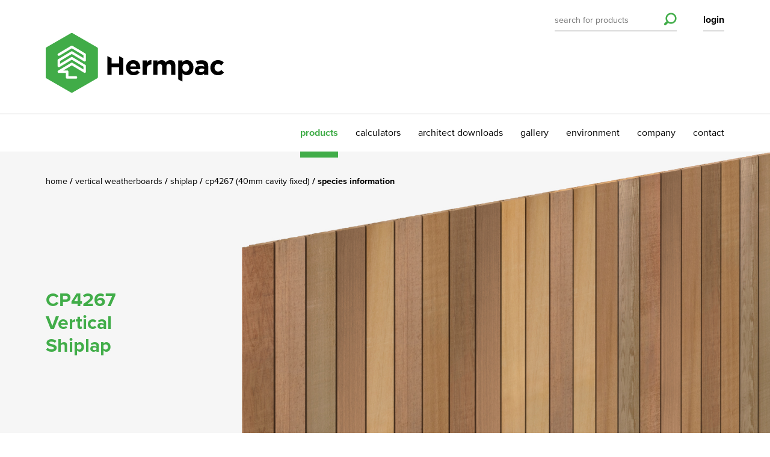

--- FILE ---
content_type: text/html; charset=utf-8
request_url: https://www.hermpac.co.nz/our-products/vertical-weatherboards/shiplap/cp4267-40mm-cavity-fixed/species-information/
body_size: 10679
content:

<!doctype html>
<html class="no-js" lang="en">
<head>
	<meta charset="utf-8">
	<meta name="viewport" content="width=device-width, initial-scale=1, minimal-ui" />
	
	<title>Hermpac Limited | Species Information</title>
	<meta name="description" content="">
	<meta name="author" content="Hermpac Limited" />
	<link rel="canonical" href="https://www.hermpac.co.nz/our-products/vertical-weatherboards/shiplap/cp4267-40mm-cavity-fixed/species-information/">
	<meta property="og:site_name" content="Hermpac Limited" />
	<meta property="og:url" content="https://www.hermpac.co.nz/our-products/vertical-weatherboards/shiplap/cp4267-40mm-cavity-fixed/species-information/" />
	<meta property="og:title" content="Species Information" />
	<meta property="og:type" content="website" />
	<meta property="og:description" content="" />
	<meta property="og:image" content="https://www.hermpac.co.nz/assets/images/social-image.png" />
	<meta property="og:image:width" content="1200">
	<meta property="og:image:height" content="630">
	<meta name="twitter:card" content="summary_large_image">
	<meta name="twitter:site" content="Species Information">
	<meta name="twitter:url" content="https://www.hermpac.co.nz/our-products/vertical-weatherboards/shiplap/cp4267-40mm-cavity-fixed/species-information/">
	<meta name="twitter:description" content="">
	<meta name="twitter:image" content="https://www.hermpac.co.nz/assets/images/social-image.png">


	<link rel="apple-touch-icon" href="/assets/images/favicons/apple-icon-180x180.png" />
	<link rel="icon" type="image/png" sizes="180x180" href="/assets/images/favicons/apple-icon-180x180.png" />
	<link rel="icon" type="image/png" sizes="32x32" href="/assets/images/favicons/favicon-32x32.png" />
	<link rel="icon" type="image/png" sizes="16x16" href="/assets/images/favicons/favicon-16x16.png" />

	<!-- Fonts -->
	<script src="https://use.typekit.net/stg7ies.js"></script>
	<script>try { Typekit.load({ async: true }); } catch (e) { }</script>


	<link href="/sb/hermpac-main-css.css.v639053142182633088" rel="stylesheet" />
	
</head>
<body class="species-information">
	<!-- Website by Born Digital www.borndigital.co.nz -->
	<svg aria-hidden="true" style="position: absolute; width: 0; height: 0; overflow: hidden;" version="1.1" xmlns="http://www.w3.org/2000/svg" xmlns:xlink="http://www.w3.org/1999/xlink">
	<symbol id="facebook" viewBox="333.34 187.189 357.334 649.592"><path d="M677.161 187.316l-85.712-.127c-96.269 0-158.467 62.757-158.467 159.858v73.73h-86.163c-7.436 0-13.479 5.938-13.479 13.247v106.788c0 7.308 6.044 13.245 13.479 13.245h86.163v269.479c0 7.343 6.044 13.246 13.479 13.246h112.416c7.436 0 13.479-5.938 13.479-13.246V554.057H673.1c7.436 0 13.479-5.938 13.479-13.245l.035-106.788c0-3.502-1.427-6.893-3.934-9.385-2.526-2.507-5.973-3.897-9.546-3.897H572.391v-62.489c0-30.044 7.273-45.274 47.062-45.274h57.743c7.435 0 13.479-5.938 13.479-13.246v-99.155c-.071-7.308-6.1-13.246-13.515-13.246l.001-.016z"/>
	</symbol>
	<symbol id="linkedin" viewBox="184.701 206.4 654.597 611.2"><path d="M839.298 581.109V817.6H698.986V596.959c0-55.434-20.294-93.242-71.087-93.242-38.777 0-61.846 25.488-72 50.149-3.708 8.831-4.656 21.08-4.656 33.421V817.6H410.895s1.883-373.704 0-412.41h140.349v58.477c-.27.431-.645.913-.913 1.344h.913v-1.344c18.645-28.049 51.924-68.15 126.45-68.15 92.364-.035 161.59 58.909 161.59 185.607l.014-.015zM264.116 206.4c-48.019 0-79.415 30.788-79.415 71.214 0 39.584 30.484 71.285 77.554 71.285h.948c48.931 0 79.38-31.701 79.38-71.285-.948-40.461-30.448-71.214-78.467-71.214zm-71.087 611.2h140.277V405.19H193.029V817.6z"/>
	</symbol>
	<symbol id="twitter" viewBox="180.667 251.178 662.712 521.643"><path d="M825.025 260.805c-26.283 15.096-55.422 26.055-86.368 31.98-24.81-25.634-60.085-41.607-99.186-41.607-75.109 0-135.985 58.981-135.985 131.707 0 10.275 1.21 20.373 3.524 30-112.964-5.505-213.132-57.928-280.196-137.581-11.713 19.426-18.393 42.027-18.393 66.188 0 45.708 24.004 86.034 60.47 109.617-22.267-.72-43.237-6.68-61.559-16.534v1.631c0 63.802 46.883 116.98 109.055 129.164a140.526 140.526 0 01-35.803 4.629c-8.766 0-17.253-.876-25.599-2.385 17.339 52.302 67.519 90.398 126.958 91.487-46.498 35.313-105.146 56.333-168.841 56.333-10.994 0-21.811-.612-32.435-1.787 60.156 37.326 131.585 59.174 208.397 59.174 250.054 0 386.795-200.7 386.795-374.696l-.42-17.076c26.632-18.514 49.724-41.728 67.939-68.082-24.389 10.467-50.564 17.567-78.058 20.743 28.035-16.392 49.582-42.219 59.735-72.903l-.03-.002z"/>
	</symbol>
</svg>

	

	


<header>
    <div class="column-wrapper">
        <a href="#" class="menu-button js-trigger-mobile-nav">
            <span class="burger-icon"></span>
        </a>
        <div class="column-1of1">
            <a href="/" title="Hermpac Limited" class="logo">
                <img src="/media/1001/hermpac-logo.png?v=1d306e13d570e00" alt="Hermpac Limited">
            </a>
        </div>
    </div>

    <nav class="main-nav">
        <div class="header-widgets">
            <div class="column-wrapper">
                <div class="column-1of1">
                    <div class="header-search">
                        <form action="/search/" method="get" id="search-form">
                            <input type="text" name="s" placeholder="search for products" value="" />
	                        <button class="search-button" type="submit">
		                        <i class="icon-search"></i>
	                        </button>
                        </form>
                    </div>
                        <div class="header-login laptop-hide">
                                <a href="#" class="header-login-link js-trigger-login">login</a>
                        </div>
                </div>
            </div>
        </div>

        <div class="column-wrapper">
            <div class="column-1of1">
                <ul>
                        <li class="laptop-show">
                                <a href="#" class="js-trigger-login">login</a>
                        </li>
                    <li class="active">
                        <a href="/" title="Products">products</a>
                    </li>
                        <li class=" ">
                            <a href="/calculators/" title="Calculators">calculators</a>
                        </li>
                        <li class=" mobile-hide">
                            <a href="/architect-downloads/" title="Architect Downloads">architect downloads</a>
                        </li>
                        <li class=" ">
                            <a href="/gallery/" title="Gallery">gallery</a>
                        </li>
                        <li class=" ">
                            <a href="/environment/" title="Environment">environment</a>
                        </li>
                        <li class=" ">
                            <a href="/company/" title="Company">company</a>
                        </li>
                        <li class=" ">
                            <a href="/contact/" title="Contact">contact</a>
                        </li>
                </ul>
            </div>
        </div>
    </nav>
</header>

	
	<section class="page-banner">
		
<div class="js-hero-slider hero-slider product-slider">
        <div class="slick-slide">
                <img src="/assets/images/blank-placeholder.png?width=2000&height=760&bgcolor=ffffff"
                    data-src="/media/3778/hp55sr.jpg?width=2000&amp;height=760&amp;v=1d336e713c3f130"
                    data-src-retina="/media/3778/hp55sr.jpg?width=4000&amp;height=1520&amp;v=1d336e713c3f130"
                    alt="" />

                <h1>CP4267<br>Vertical<br>Shiplap</h1>

        </div>
</div>


		

	<div class="column-wrapper breadcrumbs-container mobile-hide">
		<div class="column-1of1">
			<ul class="breadcrumbs">
					<li><a href="/" title="Home"> Home </a></li>
					<li><a href="/our-products/vertical-weatherboards/" title="Vertical Weatherboards"> Vertical Weatherboards </a></li>
					<li><a href="/our-products/vertical-weatherboards/shiplap/" title="Shiplap"> Shiplap </a></li>
					<li><a href="/our-products/vertical-weatherboards/shiplap/cp4267-40mm-cavity-fixed/" title="CP4267 (40mm Cavity Fixed)"> CP4267 (40mm Cavity Fixed) </a></li>
				<li> Species Information </li>
			</ul>
		</div>
	</div>

	</section>
	
	
				<div class="subnav">
					<div class="column-wrapper">
						<div class="column-1of1">
							<span class="mobile-subnav-trigger js-trigger-subnav">Choose a category</span>
							<ul class="subnav-list">
										<li class="">
											<a href="/our-products/vertical-weatherboards/shiplap/cp4267-40mm-cavity-fixed/construction-drawings/?species=" title="Construction Drawings">Construction Drawings</a>
										</li>
										<li class="">
											<a href="/our-products/vertical-weatherboards/shiplap/cp4267-40mm-cavity-fixed/mouldings/?species=" title="Mouldings">Mouldings</a>
										</li>
										<li class="active">
											<a href="/our-products/vertical-weatherboards/shiplap/cp4267-40mm-cavity-fixed/species-information/?species=" title="Species Information">Species Information</a>
										</li>
										<li class="">
											<a href="/our-products/vertical-weatherboards/shiplap/cp4267-40mm-cavity-fixed/finishes/?species=" title="Finishes">Finishes</a>
										</li>
										<li class="">
											<a href="/our-products/vertical-weatherboards/shiplap/cp4267-40mm-cavity-fixed/fixings-and-accessories/?species=" title="Fixings And Accessories">Fixings And Accessories</a>
										</li>
										<li class="">
											<a href="/our-products/vertical-weatherboards/shiplap/cp4267-40mm-cavity-fixed/coatings/?species=" title="Coatings">Coatings</a>
										</li>
							</ul>
						</div>
					</div>
				</div>
			
	

	<div class="main">
		



		<section class="intro">
			<div class="column-wrapper">
				<div class="column-1of3">
					<h2>Herman Pacific takes a leading role in the industry when it comes to timber knowledge.</h2>
				</div>
				<div class="column-2of3"><p>Our team is immersed in timber every day and we strive to continuously understand all of the options available.  Perhaps its aesthetics that are important to you, or timber durability could be key. We realise that timber investment is no light choice – and it is our commitment to outline something fit for purpose for every project you are involved in.  We have an exciting selection of premium timber species, and look forward to discussing the options with you.</p></div>
			</div>
		</section>

<section class="product-listings">
				

		<div class="column-wrapper">
			<div class="column-1of1">
				<hr class="heavy">
				<h1>Species</h1>
			</div>
		</div>
			<div class="column-wrapper">
	<div class="column-1of3 product-item ">
			<a href="/media/efpftqaq/accoya_e.jpg?width=1024&quality=77&bgcolor=ffffff" class="zoom-icon" data-fancybox title="Accoya"></a>
			<img src="/assets/images/blank-placeholder.png"
			    data-src="/media/abtbm301/accoya_t.jpg?width=350&height=350&rmode=crop&quality=77&bgcolor=ffffff"
			    data-src-retina="/media/abtbm301/accoya_t.jpg?width=700&height=700&rmode=crop&quality=77&bgcolor=ffffff"
			    alt="Accoya" class="product-item-image" />
			<div class="product-item-text">
				<h2 class="product-item-title">
					<span class="product-item-count">1</span>Accoya
				</h2>
<p>Botanical Name: Pinus radiata (modified)</p>			</div>
			
				<hr>
				<div class="mobile-hide">
					<input id="Species_download_1" type="checkbox" 
					   	class="js-item-to-download" 
					   	data-downloadid="37647" 
					   	data-downloadtype="pdf" />
					<label for="Species_download_1">select to download</label>
				</div>
	</div>
			</div>


</section>


	</div>

	
<footer>
                <section class="footer-tagline">
                    <div class="column-wrapper">
                        <div class="column-1of3 footer-line">
                            <h2>Brand Partners</h2>
                        </div>
                        <div class="column-2of3 logo-lineup">
                                <a href="" title="CodeMark" target="_blank"><img src="/media/smgpmedp/codemark_logo_colour.png?height=166&amp;v=1db344745754fc0" alt="CodeMark" /></a>
                                <a href="https://www.branz.co.nz" title="BRANZ Appraised" target="_blank"><img src="/media/ruilvmmq/1181_03.png?height=166&amp;v=1dc5895ffb7a8b0" alt="BRANZ Appraised" /></a>
                                <a href="https://www.zone.net.nz" title="FireZone" target="_blank"><img src="/media/ci4d434g/firezone.png?height=166&amp;v=1dc36a4a35fc010" alt="FireZone" /></a>
                                <a href="https://nzia.co.nz/" title="NZIA" target="_blank"><img src="/media/h4neznf1/nzia-approved-cpd-provider-logos-2025_black.png?height=166&amp;v=1dc5895abc61890" alt="NZIA" /></a>
                                <a href="https://adnz.org.nz/" title="ADNZ" target="_blank"><img src="/media/04hdhwkw/adnz_natpartner_rgb.png?height=166&amp;v=1dc5895c892af60" alt="ADNZ" /></a>
                                <a href="https://anz.fsc.org/" title="FSC" target="_blank"><img src="/media/1004/logo-fsc.png?height=166&amp;v=1d306e1474dddd0" alt="FSC" /></a>
                                <a href="https://pefc.org/" title="PEFC" target="_blank"><img src="/media/1005/logo-pefc.png?height=166&amp;v=1d306e1478a4a90" alt="PEFC" /></a>
                        </div>
                    </div>
                </section>
            <section class="footer-main">
                <div class="column-wrapper">
                    <div class="column-1of3 footer-line">
                        <h4>Contact Hermpac</h4>
<p><strong>Technical support</strong> <a href="mailto:technical@hermpac.co.nz">technical@hermpac.co.nz</a><br><strong>Information</strong> <a href="mailto:info@hermpac.co.nz">info@hermpac.co.nz</a><br><strong>Sales</strong> <a href="mailto:sales@hermpac.co.nz">sales@hermpac.co.nz</a></p>
<p><strong>Auckland</strong> 09 421 9840<br><strong>Wellington</strong> 04 586 96 74<br><strong>Christchurch</strong> 03 341 2163</p>
                        <p>&copy; Hermpac Limited 2026</p>
                    </div>
                    <div class="column-2of3 mobile-hide">
                        <div class="column-wrapper">
                                    <div class="column-1of3">
                                        <nav class="footer-nav">
                                            <ul>
                                                            <li>
                                                                <a href="/our-products/vertical-weatherboards/" title="Vertical Weatherboards">vertical weatherboards</a> <span class="sub-nav-trigger js-trigger-footer-subnav"></span>
                                                                <ul class="footer-sub-nav">
                                                                        <li><a href="/our-products/vertical-weatherboards/shiplap/" title="Shiplap">shiplap</a></li>
                                                                        <li><a href="/our-products/vertical-weatherboards/board-and-batten/" title="Board and Batten">board and batten</a></li>
                                                                        <li><a href="/our-products/vertical-weatherboards/cedarone-paint-quality/" title="CedarOne &amp; Paint Quality">cedarone &amp; paint quality</a></li>
                                                                        <li><a href="/our-products/vertical-weatherboards/random-width/" title="Random Width">random width</a></li>
                                                                        <li><a href="/our-products/vertical-weatherboards/random-width-depth/" title="Random Width &amp; Depth">random width &amp; depth</a></li>
                                                                </ul>
                                                            </li>
                                                            <li>
                                                                <a href="/our-products/horizontal-weatherboards/" title="Horizontal Weatherboards">horizontal weatherboards</a> <span class="sub-nav-trigger js-trigger-footer-subnav"></span>
                                                                <ul class="footer-sub-nav">
                                                                        <li><a href="/our-products/horizontal-weatherboards/rusticated/" title="Rusticated">rusticated</a></li>
                                                                        <li><a href="/our-products/horizontal-weatherboards/rebated-bevel-back/" title="Rebated Bevel Back">rebated bevel back</a></li>
                                                                        <li><a href="/our-products/horizontal-weatherboards/bevel-back/" title="Bevel Back">bevel back</a></li>
                                                                        <li><a href="/our-products/horizontal-weatherboards/splaycut/" title="Splaycut">splaycut</a></li>
                                                                        <li><a href="/our-products/horizontal-weatherboards/cedarone-paint-quality/" title="CedarOne &amp; Paint Quality">cedarone &amp; paint quality</a></li>
                                                                        <li><a href="/our-products/horizontal-weatherboards/random-width/" title="Random Width">random width</a></li>
                                                                        <li><a href="/our-products/horizontal-weatherboards/random-width-and-depth/" title="Random Width and Depth">random width and depth</a></li>
                                                                </ul>
                                                            </li>
                                                            <li>
                                                                <a href="/our-products/posts-beams/" title="Posts &amp; Beams">posts &amp; beams</a> <span class="sub-nav-trigger js-trigger-footer-subnav"></span>
                                                                <ul class="footer-sub-nav">
                                                                        <li><a href="/our-products/posts-beams/hardwood/" title="Hardwood">hardwood</a></li>
                                                                        <li><a href="/our-products/posts-beams/softwood/" title="Softwood">softwood</a></li>
                                                                </ul>
                                                            </li>
                                                            <li>
                                                                <a href="/our-products/panelling/" title="Panelling">panelling</a> <span class="sub-nav-trigger js-trigger-footer-subnav"></span>
                                                                <ul class="footer-sub-nav">
                                                                        <li><a href="/our-products/panelling/tgv-profiles/" title="TG&amp;V Profiles">tg&amp;v profiles</a></li>
                                                                        <li><a href="/our-products/panelling/square-negative-detail-profiles/" title="Square Negative Detail Profiles">square negative detail profiles</a></li>
                                                                        <li><a href="/our-products/panelling/square-centremultiple-negative-detail-profiles/" title="Square Centre/Multiple Negative Detail Profiles">square centre/multiple negative detail profiles</a></li>
                                                                        <li><a href="/our-products/panelling/bevelled-negative-detail-profiles/" title="Bevelled Negative Detail Profiles">bevelled negative detail profiles</a></li>
                                                                        <li><a href="/our-products/panelling/random-width-depth/" title="Random Width &amp; Depth">random width &amp; depth</a></li>
                                                                </ul>
                                                            </li>
                                                            <li>
                                                                <a href="/our-products/boards/" title="Boards">boards</a> <span class="sub-nav-trigger js-trigger-footer-subnav"></span>
                                                                <ul class="footer-sub-nav">
                                                                        <li><a href="/our-products/boards/hardwoods/" title="Hardwoods">hardwoods</a></li>
                                                                        <li><a href="/our-products/boards/softwoods/" title="Softwoods">softwoods</a></li>
                                                                </ul>
                                                            </li>
                                                            <li><a href="/our-products/decking/" title="Decking">decking</a></li>
                                                            <li>
                                                                <a href="/our-products/flooring/" title="Flooring">flooring</a> <span class="sub-nav-trigger js-trigger-footer-subnav"></span>
                                                                <ul class="footer-sub-nav">
                                                                        <li><a href="/our-products/flooring/solid/" title="Solid">solid</a></li>
                                                                        <li><a href="/our-products/flooring/supersolid/" title="SuperSolid">supersolid</a></li>
                                                                </ul>
                                                            </li>
                                            </ul>
                                        </nav>
                                    </div>
                                    <div class="column-1of3">
                                        <nav class="footer-nav">
                                            <ul>
                                                            <li><a href="/our-products/mouldings/" title="Mouldings">mouldings</a></li>
                                                            <li><a href="/our-products/joinery/" title="Joinery">joinery</a></li>
                                                            <li>
                                                                <a href="/our-products/shingles/" title="Shingles">shingles</a> <span class="sub-nav-trigger js-trigger-footer-subnav"></span>
                                                                <ul class="footer-sub-nav">
                                                                        <li><a href="/our-products/shingles/products/" title="Products">products</a></li>
                                                                </ul>
                                                            </li>
                                                            <li><a href="/our-products/fascia/" title="Fascia">fascia</a></li>
                                                            <li><a href="/our-products/fixings-and-accessories/" title="Fixings &amp; Accessories">fixings &amp; accessories</a></li>
                                                            <li><a href="/our-products/coatings/" title="Coatings">coatings</a></li>
                                                            <li><a href="/our-products/species-and-grades/" title="Species">species</a></li>
                                            </ul>
                                        </nav>
                                    </div>
                                    <div class="column-1of3">
                                        <nav class="footer-nav">
                                            <ul>
                                                            <li><a href="/calculators/" title="Calculators">calculators</a></li>
                                                            <li><a href="/gallery/" title="Gallery">gallery</a></li>
                                                            <li><a href="/environment/" title="Environment">environment</a></li>
                                                            <li><a href="/news/" title="News">news</a></li>
                                                            <li><a href="/company/" title="Company">company</a></li>
                                                            <li><a href="/contact/" title="Contact">contact</a></li>
                                                            <li><a href="/terms-of-use/" title="Terms of Use">terms of use</a></li>
                                                            <li><a href="/privacy-policy/" title="Privacy Policy">privacy policy</a></li>
                                                            <li>
                                                                <a href="/our-products/" title="Products">products</a> <span class="sub-nav-trigger js-trigger-footer-subnav"></span>
                                                                <ul class="footer-sub-nav">
                                                                        <li><a href="/our-products/vertical-weatherboards/" title="Vertical Weatherboards">vertical weatherboards</a></li>
                                                                        <li><a href="/our-products/horizontal-weatherboards/" title="Horizontal Weatherboards">horizontal weatherboards</a></li>
                                                                        <li><a href="/our-products/mouldings/" title="Mouldings">mouldings</a></li>
                                                                        <li><a href="/our-products/panelling/" title="Panelling">panelling</a></li>
                                                                        <li><a href="/our-products/posts-beams/" title="Posts &amp; Beams">posts &amp; beams</a></li>
                                                                        <li><a href="/our-products/decking/" title="Decking">decking</a></li>
                                                                        <li><a href="/our-products/fascia/" title="Fascia">fascia</a></li>
                                                                        <li><a href="/our-products/boards/" title="Boards">boards</a></li>
                                                                        <li><a href="/our-products/flooring/" title="Flooring">flooring</a></li>
                                                                        <li><a href="/our-products/brochures/" title="Brochures">brochures</a></li>
                                                                </ul>
                                                            </li>
                                                            <li><a href="/disclaimer/" title="Disclaimer">disclaimer</a></li>
                                            </ul>
                                        </nav>
                                    </div>
                        </div>
                    </div>
                </div>
            </section>
</footer>

		<div class="login-form-widget">
			<div class="close-widget js-close-login-widget">
				<span class="close-button"></span>
			</div>
			<div class="column-wrapper">
				<div id="login-form-container" class="column-1of2 grid-shift-1of2">
					
<h2>Welcome Back</h2>

<form action="/our-products/vertical-weatherboards/shiplap/cp4267-40mm-cavity-fixed/species-information/" enctype="multipart/form-data" id="form6cc45234b6f84f1387c21519a0eeedce" method="post">    <div class="column-wrapper form-row">
        <div class="column-1of2">
            <input placeholder="email" type="email" tabindex="1" data-val="true" data-val-email="The Username field is not a valid e-mail address." data-val-required="The Username field is required." id="Username" name="Username" value="" />
            <span class="field-validation-valid" data-valmsg-for="Username" data-valmsg-replace="true"></span>
            <small><a href="#" title="don't have an account? sign up'" class="js-trigger-signup">don't have an account? <strong>sign up</strong></a></small>
        </div>
        <div class="column-1of2">
            <input placeholder="password" type="password" tabindex="2" data-val="true" data-val-required="The Password field is required." id="Password" name="Password" />
            <span class="field-validation-valid" data-valmsg-for="Password" data-valmsg-replace="true"></span>
            <small><a href="/forgotten-password" title="Forgotten password">forgot your password?</a></small>
        </div>
    </div>
    <div class="column-wrapper form-row">
        <div class="column-1of1 text-right">
            <input id="RememberMe" name="RememberMe" value="true" type="checkbox" tabindex="3">
            <label for="RememberMe">remember me</label>
            <input name="RememberMe" value="false" type="hidden">
        </div>
    </div>
    <div class="column-wrapper form-row">
        <div class="column-1of1 text-right">
            <input type="submit" id="btn-login" name="btn-login" value="login" tabindex="4">
        </div>
    </div>
<input name="__RequestVerificationToken" type="hidden" value="CfDJ8C1OPzWpoG9KtIKR7HToWIjqCxWC3xNcilgvGomDBY08FDHUFBaXh7vz7aImHTr2X-txM7vkZvDygbQnGg8mnF7_7YpvXTy94XQeBTmSJ4snsVzo1SLJUXuHcI_x1XrmC514uYHGMpndmAriecoMWbE" /><input name="ufprt" type="hidden" value="CfDJ8C1OPzWpoG9KtIKR7HToWIjSDWu8c_t1fu7rj9QheL1bd-ZOeoxXBDk9sq5obSM-Pf3YFO7KfuIdYE2-Op6lY-g-G08qeViiu3J7xHRMOXiw1uNYciwtf0SWDQt6CmhcR6SndMnAc2bMuDAA4SmzypxS5qMY1BUyyGI6hGWbszMI" /></form>
				</div>
			</div>
		</div>
		<div class="register-form-widget">
			<div class="close-widget js-close-login-widget">
				<span class="close-button"></span>
			</div>
			<div class="column-wrapper">
				<div class="column-1of2 grid-shift-1of2">
					
<h2>Welcome</h2>
<h3>New User</h3>


<form action="/our-products/vertical-weatherboards/shiplap/cp4267-40mm-cavity-fixed/species-information/" enctype="multipart/form-data" id="formc02407fb3c9b4025bc9a97240f13b327" method="post">	<div class="column-wrapper form-row active">
		<div class="column-1of1">
			<input placeholder="email address *" type="email" autocomplete="off" data-val="true" data-val-required="The Email field is required." id="Email" name="Email" value="" />
			<span class="field-validation-valid" data-valmsg-for="Email" data-valmsg-replace="true"></span>
		</div>
	</div>
	<div class="column-wrapper form-row">
		<div class="column-1of1">
			<input placeholder="company name *" type="text" data-val="true" data-val-regex="Please remove any special characters" data-val-regex-pattern="[a-zA-Z0-9 \.\&#x27;\-]{1,50}" data-val-required="The Company Name field is required." id="CompanyName" name="CompanyName" value="" />
			<span class="field-validation-valid" data-valmsg-for="CompanyName" data-valmsg-replace="true"></span>
		</div>
	</div>
	<div class="column-wrapper form-row">
		<div class="column-1of1">
			<input placeholder="position" type="text" id="Position" name="Position" value="" />
		</div>
	</div>
	<div class="column-wrapper form-row">
		<div class="column-1of1">
			<input placeholder="first name *" type="text" data-val="true" data-val-regex="Please use only letters" data-val-regex-pattern="[a-zA-Z \&#x27;\-\.]{1,50}" data-val-required="The First Name field is required." id="Name" name="Name" value="" />
			<span class="field-validation-valid" data-valmsg-for="Name" data-valmsg-replace="true"></span>
		</div>
	</div>
	<div class="column-wrapper form-row">
		<div class="column-1of1">
			<input placeholder="last name *" type="text" data-val="true" data-val-regex="Please use only letters" data-val-regex-pattern="[a-zA-Z \&#x27;\-\.]{1,50}" data-val-required="The Last Name field is required." id="LastName" name="LastName" value="" />
			<span class="field-validation-valid" data-valmsg-for="LastName" data-valmsg-replace="true"></span>
		</div>
	</div>
	<div class="column-wrapper form-row">
		<div class="column-1of1">
			<input placeholder="phone" class="js-allow-digit" type="text" data-val="true" data-val-regex="Please use only digits" data-val-regex-pattern="[0-9\- ]{1,50}" id="Phone" name="Phone" value="" />
		</div>
	</div>
	<div class="column-wrapper form-row">
		<div class="column-1of1">
			<input placeholder="password *" type="password" data-val="true" data-val-length="The password need to be at least 10 characters" data-val-length-max="100" data-val-length-min="10" data-val-required="The Password field is required." id="Password" maxlength="100" name="Password" />
			<span class="field-validation-valid" data-valmsg-for="Password" data-valmsg-replace="true"></span>
		</div>
	</div>
	<div class="column-wrapper form-row">
		<div class="column-1of1">
			<input placeholder="confirm password *" type="password" data-val="true" data-val-equalto="&#x27;Confirm Password&#x27; and &#x27;Password&#x27; do not match." data-val-equalto-other="*.Password" data-val-length="The field Confirm Password must be a string with a maximum length of 100." data-val-length-max="100" data-val-required="The Confirm Password field is required." id="Password2" maxlength="100" name="Password2" />
			<span class="field-validation-valid" data-valmsg-for="Password2" data-valmsg-replace="true"></span>
		</div>
	</div>
	<div class="column-wrapper form-row">
		<div class="column-1of1">
			<select data-val="true" data-val-required="The Region field is required." id="Region" name="Region"><option value="Auckland Rodney">Auckland Rodney</option>
<option value="Auckland North Shore">Auckland North Shore</option>
<option value="Auckland Central">Auckland Central</option>
<option value="Auckland East">Auckland East</option>
<option value="Auckland West">Auckland West</option>
<option value="Auckland South">Auckland South</option>
<option value="Wellington">Wellington</option>
<option value="Christchurch - Canterbury">Christchurch - Canterbury</option>
<option value="Hamilton - Waikato">Hamilton - Waikato</option>
<option value="The Coromandel">The Coromandel</option>
<option value="Bay of Plenty">Bay of Plenty</option>
<option value="Rotorua">Rotorua</option>
<option value="Lake Taupo">Lake Taupo</option>
<option value="Eastland">Eastland</option>
<option value="Ruapehu">Ruapehu</option>
<option value="Hawke&#x27;s Bay">Hawke&#x27;s Bay</option>
<option value="Whanganui">Whanganui</option>
<option value="Manawatu">Manawatu</option>
<option value="Wairarapa">Wairarapa</option>
<option value="Nelson">Nelson</option>
<option value="Marlborough">Marlborough</option>
<option value="West Coast">West Coast</option>
<option value="Waitaki">Waitaki</option>
<option value="Lake Wanaka">Lake Wanaka</option>
<option value="Queenstown">Queenstown</option>
<option value="Central Otago">Central Otago</option>
<option value="Dunedin">Dunedin</option>
<option value="Fiordland">Fiordland</option>
<option value="Southland">Southland</option>
<option value="Clutha">Clutha</option>
<option value="Northland">Northland</option>
<option value="Taranaki">Taranaki</option>
<option value="Hauraki Gulf">Hauraki Gulf</option>
<option value="Horowhenua">Horowhenua</option>
</select>
			<span class="field-validation-valid" data-valmsg-for="Region" data-valmsg-replace="true"></span>
		</div>
	</div>
	<div class="column-wrapper form-row">
		<div class="column-1of1">
			<select id="Industry" name="Industry"><option value="Architect">Architect</option>
<option value="Builder">Builder</option>
<option value="Joiner">Joiner</option>
<option value="Engineer">Engineer</option>
<option value="Industrial">Industrial</option>
<option value="Landscape">Landscape</option>
<option value="Merchant">Merchant</option>
<option value="Home Owner">Home Owner</option>
<option value="Other">Other</option>
</select>
			<span class="field-validation-valid" data-valmsg-for="Industry" data-valmsg-replace="true"></span>
		</div>
	</div>
	<div class="column-wrapper form-row">
		<div class="column-1of1">
			<input id="AgreeTc" name="AgreeTc" value="true" type="checkbox" required="required">
			<label for="AgreeTc">I have read and understood <a href="/terms-of-use" target="_blank">the terms and conditions</a>. *</label>
			<input name="AgreeTc" value="false" type="hidden">
			<span class="field-validation-valid" data-valmsg-for="AgreeTc" data-valmsg-replace="true"></span>
		</div>
	</div>
	<div class="column-wrapper form-row">
		<div class="column-1of1">
			<input id="NewsletterSignup" name="NewsletterSignup" value="true" type="checkbox">
			<label for="NewsletterSignup">I would like to sign up to your newsletter</label>
			<input name="NewsletterSignup" value="false" type="hidden">
		</div>
	</div>
	<div class="column-wrapper form-row">
		<div class="column-1of2">
			<input type="submit" value="sign up">
		</div>
		<div class="column-1of2 remember-me">
		</div>
	</div>
<input name="__RequestVerificationToken" type="hidden" value="CfDJ8C1OPzWpoG9KtIKR7HToWIjqCxWC3xNcilgvGomDBY08FDHUFBaXh7vz7aImHTr2X-txM7vkZvDygbQnGg8mnF7_7YpvXTy94XQeBTmSJ4snsVzo1SLJUXuHcI_x1XrmC514uYHGMpndmAriecoMWbE" /><input name="ufprt" type="hidden" value="CfDJ8C1OPzWpoG9KtIKR7HToWIhcirJlO5_kF9CNVFA7M2LUjBWJzyG0ULo2sMMdb0ojbgpcPrB1Z2NBIctRKA_8pUyihnzl-eyGcoDelUgZjHRbDYj8vTfrikHhjVIGGgKBuk1mFXCNG8oGQMc0RGstaIYtudvkMZAJnw_MutBCEMwC" /></form>
				</div>
			</div>
		</div>

		
<div class="download-widget">
	<div class="download-widget-inner">
		<h5>Download your files</h5>
		<div class="download-options">
					<p>
						<input id="btn-no-download-all" type="radio" name="download_choice" class="js-trigger-login" />
						<label for="btn-no-download-all">download all files</label>
					</p>
				<p>
					<input id="btn-no-download-selected" type="radio" name="download_choice" class="js-trigger-login" />
					<label for="btn-no-download-selected">download selected files only</label>
				</p>
		</div>
	</div>
</div>

	<div style="display: none;" id="confirm-modal">
	<div class="confirm-modal-inner isdirectfix" style="display: none;">
		<h2>
			You have chosen<br>
			<strong class="specie-name"></strong>
			<strong>direct fix</strong>			
		</h2>
		<p>To change specie or fixing method click on the <strong>back</strong> button.</p>
		<p>To proceed with above selection, click the <strong>okay</strong> button</p>
		<hr class="heavy">
	</div>

	<div class="confirm-modal-inner isovercavity" style="display: none;">
		<h2>
			You have chosen<br>
			<strong class="specie-name"></strong>
			<strong>over 20mm cavity</strong>
		</h2>
		<p>To change specie or fixing method click on the <strong>back</strong> button.</p>
		<p>To proceed with above selection, click the <strong>okay</strong> button</p>
		<hr class="heavy">
	</div>

	<div class="confirm-modal-inner isovercavity40" style="display: none;">
		<h2>
			You have chosen<br>
			<strong class="specie-name"></strong>
			<strong>over 40-45mm cavity</strong>
		</h2>
		<p>To change specie or fixing method click on the <strong>back</strong> button.</p>
		<p>To proceed with above selection, click the <strong>okay</strong> button</p>
		<hr class="heavy">
	</div>
</div>
	<div style="display: none;" id="download-type-modal">
	<div class="download-type-inner">
		<h2>
			Please choose your preferred file type you would like to download
		</h2>

		<div class="column-wrapper form-row">
			<div class="column-1of1">
				<input id="pdf" name="downloadtype" value="pdf" type="radio" class="js-download-type-choice" checked="checked">
				<label for="pdf">PDF</label>
			</div>
			<div class="column-1of1">
				<input id="dwg" name="downloadtype" value="dwg" type="radio" class="js-download-type-choice">
				<label for="dwg">DWG</label>
			</div>
			<div class="column-1of1">
				<input id="dxf" name="downloadtype" value="dxf" type="radio" class="js-download-type-choice">
				<label for="dxf">DXF</label>
			</div>
			<div class="column-1of1">
				<input id="revit" name="downloadtype" value="revit" type="radio" class="js-download-type-choice">
				<label for="revit">REVIT</label>
			</div>
		</div>

		<hr class="heavy">
	</div>
</div>

	<script src="/sb/hermpac-main-js.js.v639053142182633088"></script>

	<script defer src="https://cdnjs.cloudflare.com/ajax/libs/jquery-validate/1.19.3/jquery.validate.min.js"></script>
	<script defer src="https://cdnjs.cloudflare.com/ajax/libs/jquery-validation-unobtrusive/3.2.12/jquery.validate.unobtrusive.min.js"></script>


	
	<script>
		$(document).ready(function () {
			if ($(".js-loader").length) {
				$(".js-loader").show();
			}

			$(document).on("click", ".js-fixing-type-filter input", function () {
				$(".js-loader").show();
				$(".product-item").hide();
				$("." + $(this).val()).show();
				$(".js-loader").hide();
				$("img").trigger("unveil");
			});

			$(".js-fixing-type-filter input").first().trigger("click");
		});
	</script>
	<script src="/sb/hermpac-download-js.js.v639053142182633088"></script>



	
	<!-- Website by Born Digital www.borndigital.co.nz -->
</body>
</html>


--- FILE ---
content_type: text/javascript
request_url: https://www.hermpac.co.nz/sb/hermpac-download-js.js.v639053142182633088
body_size: -292
content:
let types=["all"];$(document).ready(function(){$(document).on("click",".js-trigger-download",function(){$("body").css("cursor","progress");let mode=$(this).data("mode"),productname=$(this).data("productname"),producttab=$(this).data("producttab"),section=$(this).data("section"),cmsid=$(this).data("cmsid"),ids="";$(".js-item-to-download:checked").each(function(){ids+=$(this).data("downloadid")+","});$("#download-type-modal").data("mode",mode).data("productname",productname).data("producttab",producttab).data("section",section).data("cmsid",cmsid).data("downloadtype","pdf").data("ids",ids).dialog("open")});$(document).on("click","#download_all",function(){$("body").css("cursor","wait");let downloads=[];if($(".js-download-group:checked").length<1){$("body").css("cursor","default");alert("Please select product category");$(this).prop("checked",!1);return}$(".js-download-group:checked").each(function(){downloads.push({id:$(this).data("downloadgroup"),name:$(this).data("downloadgroupname"),type:$(this).data("downloadgrouptype")})});let filename="";fetch("/umbraco/surface/downloads/ArchitectFilesFromGroup",{method:"POST",headers:{"Content-Type":"application/json"},body:JSON.stringify(downloads)}).then(res=>{const header=res.headers.get("Content-Disposition");return filename=header.split(";")[1].split("=")[1],res.blob()}).then(blob=>{if(window.navigator.msSaveOrOpenBlob)window.navigator.msSaveOrOpenBlob(blob,filename);else{const a=document.createElement("a");document.body.appendChild(a);const url=window.URL.createObjectURL(blob);a.href=url;a.download=filename;a.click();setTimeout(()=>{window.URL.revokeObjectURL(url),document.body.removeChild(a)},0)}setTimeout(function(){$("input:checked").prop("checked",!1);$("body").css("cursor","default")},250)}).catch(error=>console.log("[ArchitectFilesFromGroup] request failed:",error))});$(document).on("click","#download_selected",function(){$("body").css("cursor","wait");let downloads=[];if($(".js-item-to-download:checked").length<1){$("body").css("cursor","default");alert("Please select individual files");$(this).prop("checked",!1);return}$(".js-item-to-download:checked").each(function(){downloads.push({id:$(this).data("downloadid"),type:$(this).data("downloadtype")})});let filename="";fetch("/umbraco/surface/downloads/ArchitectFilesFromSelection",{method:"POST",headers:{"Content-Type":"application/json"},body:JSON.stringify(downloads)}).then(res=>{const header=res.headers.get("Content-Disposition");return filename=header.split(";")[1].split("=")[1],res.blob()}).then(blob=>{if(window.navigator.msSaveOrOpenBlob)window.navigator.msSaveOrOpenBlob(blob,filename);else{const a=document.createElement("a");document.body.appendChild(a);const url=window.URL.createObjectURL(blob);a.href=url;a.download=filename;a.click();setTimeout(()=>{window.URL.revokeObjectURL(url),document.body.removeChild(a)},0)}setTimeout(function(){$("input:checked").prop("checked",!1);$("body").css("cursor","default")},250)}).catch(error=>console.log("[ArchitectFilesFromSelection] request failed:",error))});$(document).on("change",".js-download-type-choice",function(){$("#download-type-modal").data("downloadtype",$(this).val())})});
//# sourceMappingURL=/sb/nmap/hermpac-download-js.js.v639053142182633088